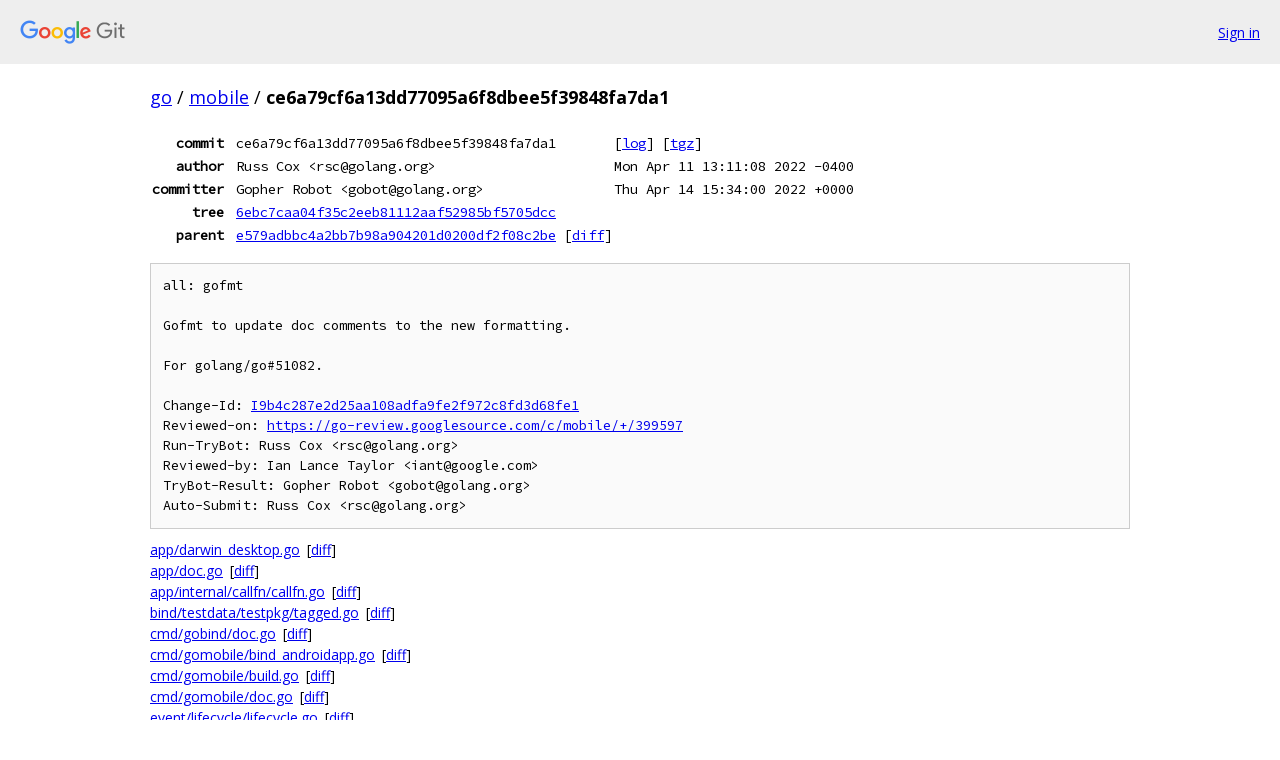

--- FILE ---
content_type: text/html; charset=utf-8
request_url: https://go.googlesource.com/mobile/+/ce6a79cf6a13dd77095a6f8dbee5f39848fa7da1
body_size: 93957
content:
<!DOCTYPE html><html lang="en"><head><meta charset="utf-8"><meta name="viewport" content="width=device-width, initial-scale=1"><title>ce6a79cf6a13dd77095a6f8dbee5f39848fa7da1 - mobile - Git at Google</title><link rel="stylesheet" type="text/css" href="/+static/base.css"><link rel="stylesheet" type="text/css" href="/+static/doc.css"><link rel="stylesheet" type="text/css" href="/+static/prettify/prettify.css"><!-- default customHeadTagPart --></head><body class="Site"><header class="Site-header"><div class="Header"><a class="Header-image" href="/"><img src="//www.gstatic.com/images/branding/lockups/2x/lockup_git_color_108x24dp.png" width="108" height="24" alt="Google Git"></a><div class="Header-menu"> <a class="Header-menuItem" href="https://accounts.google.com/AccountChooser?faa=1&amp;continue=https://go.googlesource.com/login/mobile/%2B/ce6a79cf6a13dd77095a6f8dbee5f39848fa7da1">Sign in</a> </div></div></header><div class="Site-content"><div class="Container "><div class="Breadcrumbs"><a class="Breadcrumbs-crumb" href="/?format=HTML">go</a> / <a class="Breadcrumbs-crumb" href="/mobile/">mobile</a> / <span class="Breadcrumbs-crumb">ce6a79cf6a13dd77095a6f8dbee5f39848fa7da1</span></div><div class="u-monospace Metadata"><table><tr><th class="Metadata-title">commit</th><td>ce6a79cf6a13dd77095a6f8dbee5f39848fa7da1</td><td><span>[<a href="/mobile/+log/ce6a79cf6a13dd77095a6f8dbee5f39848fa7da1">log</a>]</span> <span>[<a href="/mobile/+archive/ce6a79cf6a13dd77095a6f8dbee5f39848fa7da1.tar.gz">tgz</a>]</span></td></tr><tr><th class="Metadata-title">author</th><td>Russ Cox &lt;rsc@golang.org&gt;</td><td>Mon Apr 11 13:11:08 2022 -0400</td></tr><tr><th class="Metadata-title">committer</th><td>Gopher Robot &lt;gobot@golang.org&gt;</td><td>Thu Apr 14 15:34:00 2022 +0000</td></tr><tr><th class="Metadata-title">tree</th><td><a href="/mobile/+/ce6a79cf6a13dd77095a6f8dbee5f39848fa7da1/">6ebc7caa04f35c2eeb81112aaf52985bf5705dcc</a></td></tr><tr><th class="Metadata-title">parent</th><td><a href="/mobile/+/ce6a79cf6a13dd77095a6f8dbee5f39848fa7da1%5E">e579adbbc4a2bb7b98a904201d0200df2f08c2be</a> <span>[<a href="/mobile/+/ce6a79cf6a13dd77095a6f8dbee5f39848fa7da1%5E%21/">diff</a>]</span></td></tr></table></div><pre class="u-pre u-monospace MetadataMessage">all: gofmt

Gofmt to update doc comments to the new formatting.

For golang/go#51082.

Change-Id: <a href="https://go-review.googlesource.com/#/q/I9b4c287e2d25aa108adfa9fe2f972c8fd3d68fe1">I9b4c287e2d25aa108adfa9fe2f972c8fd3d68fe1</a>
Reviewed-on: <a href="https://go-review.googlesource.com/c/mobile/+/399597">https://go-review.googlesource.com/c/mobile/+/399597</a>
Run-TryBot: Russ Cox &lt;rsc@golang.org&gt;
Reviewed-by: Ian Lance Taylor &lt;iant@google.com&gt;
TryBot-Result: Gopher Robot &lt;gobot@golang.org&gt;
Auto-Submit: Russ Cox &lt;rsc@golang.org&gt;
</pre><ul class="DiffTree"><li><a href="/mobile/+/ce6a79cf6a13dd77095a6f8dbee5f39848fa7da1/app/darwin_desktop.go">app/darwin_desktop.go</a><span class="DiffTree-action DiffTree-action--modify">[<a href="/mobile/+/ce6a79cf6a13dd77095a6f8dbee5f39848fa7da1%5E%21/#F0">diff</a>]</span></li><li><a href="/mobile/+/ce6a79cf6a13dd77095a6f8dbee5f39848fa7da1/app/doc.go">app/doc.go</a><span class="DiffTree-action DiffTree-action--modify">[<a href="/mobile/+/ce6a79cf6a13dd77095a6f8dbee5f39848fa7da1%5E%21/#F1">diff</a>]</span></li><li><a href="/mobile/+/ce6a79cf6a13dd77095a6f8dbee5f39848fa7da1/app/internal/callfn/callfn.go">app/internal/callfn/callfn.go</a><span class="DiffTree-action DiffTree-action--modify">[<a href="/mobile/+/ce6a79cf6a13dd77095a6f8dbee5f39848fa7da1%5E%21/#F2">diff</a>]</span></li><li><a href="/mobile/+/ce6a79cf6a13dd77095a6f8dbee5f39848fa7da1/bind/testdata/testpkg/tagged.go">bind/testdata/testpkg/tagged.go</a><span class="DiffTree-action DiffTree-action--modify">[<a href="/mobile/+/ce6a79cf6a13dd77095a6f8dbee5f39848fa7da1%5E%21/#F3">diff</a>]</span></li><li><a href="/mobile/+/ce6a79cf6a13dd77095a6f8dbee5f39848fa7da1/cmd/gobind/doc.go">cmd/gobind/doc.go</a><span class="DiffTree-action DiffTree-action--modify">[<a href="/mobile/+/ce6a79cf6a13dd77095a6f8dbee5f39848fa7da1%5E%21/#F4">diff</a>]</span></li><li><a href="/mobile/+/ce6a79cf6a13dd77095a6f8dbee5f39848fa7da1/cmd/gomobile/bind_androidapp.go">cmd/gomobile/bind_androidapp.go</a><span class="DiffTree-action DiffTree-action--modify">[<a href="/mobile/+/ce6a79cf6a13dd77095a6f8dbee5f39848fa7da1%5E%21/#F5">diff</a>]</span></li><li><a href="/mobile/+/ce6a79cf6a13dd77095a6f8dbee5f39848fa7da1/cmd/gomobile/build.go">cmd/gomobile/build.go</a><span class="DiffTree-action DiffTree-action--modify">[<a href="/mobile/+/ce6a79cf6a13dd77095a6f8dbee5f39848fa7da1%5E%21/#F6">diff</a>]</span></li><li><a href="/mobile/+/ce6a79cf6a13dd77095a6f8dbee5f39848fa7da1/cmd/gomobile/doc.go">cmd/gomobile/doc.go</a><span class="DiffTree-action DiffTree-action--modify">[<a href="/mobile/+/ce6a79cf6a13dd77095a6f8dbee5f39848fa7da1%5E%21/#F7">diff</a>]</span></li><li><a href="/mobile/+/ce6a79cf6a13dd77095a6f8dbee5f39848fa7da1/event/lifecycle/lifecycle.go">event/lifecycle/lifecycle.go</a><span class="DiffTree-action DiffTree-action--modify">[<a href="/mobile/+/ce6a79cf6a13dd77095a6f8dbee5f39848fa7da1%5E%21/#F8">diff</a>]</span></li><li><a href="/mobile/+/ce6a79cf6a13dd77095a6f8dbee5f39848fa7da1/event/paint/paint.go">event/paint/paint.go</a><span class="DiffTree-action DiffTree-action--modify">[<a href="/mobile/+/ce6a79cf6a13dd77095a6f8dbee5f39848fa7da1%5E%21/#F9">diff</a>]</span></li><li><a href="/mobile/+/ce6a79cf6a13dd77095a6f8dbee5f39848fa7da1/example/basic/main.go">example/basic/main.go</a><span class="DiffTree-action DiffTree-action--modify">[<a href="/mobile/+/ce6a79cf6a13dd77095a6f8dbee5f39848fa7da1%5E%21/#F10">diff</a>]</span></li><li><a href="/mobile/+/ce6a79cf6a13dd77095a6f8dbee5f39848fa7da1/example/network/main.go">example/network/main.go</a><span class="DiffTree-action DiffTree-action--modify">[<a href="/mobile/+/ce6a79cf6a13dd77095a6f8dbee5f39848fa7da1%5E%21/#F11">diff</a>]</span></li><li><a href="/mobile/+/ce6a79cf6a13dd77095a6f8dbee5f39848fa7da1/exp/audio/al/al.go">exp/audio/al/al.go</a><span class="DiffTree-action DiffTree-action--modify">[<a href="/mobile/+/ce6a79cf6a13dd77095a6f8dbee5f39848fa7da1%5E%21/#F12">diff</a>]</span></li><li><a href="/mobile/+/ce6a79cf6a13dd77095a6f8dbee5f39848fa7da1/exp/f32/f32.go">exp/f32/f32.go</a><span class="DiffTree-action DiffTree-action--modify">[<a href="/mobile/+/ce6a79cf6a13dd77095a6f8dbee5f39848fa7da1%5E%21/#F13">diff</a>]</span></li><li><a href="/mobile/+/ce6a79cf6a13dd77095a6f8dbee5f39848fa7da1/exp/f32/mat4.go">exp/f32/mat4.go</a><span class="DiffTree-action DiffTree-action--modify">[<a href="/mobile/+/ce6a79cf6a13dd77095a6f8dbee5f39848fa7da1%5E%21/#F14">diff</a>]</span></li><li><a href="/mobile/+/ce6a79cf6a13dd77095a6f8dbee5f39848fa7da1/exp/sprite/portable/portable.go">exp/sprite/portable/portable.go</a><span class="DiffTree-action DiffTree-action--modify">[<a href="/mobile/+/ce6a79cf6a13dd77095a6f8dbee5f39848fa7da1%5E%21/#F15">diff</a>]</span></li><li><a href="/mobile/+/ce6a79cf6a13dd77095a6f8dbee5f39848fa7da1/gl/doc.go">gl/doc.go</a><span class="DiffTree-action DiffTree-action--modify">[<a href="/mobile/+/ce6a79cf6a13dd77095a6f8dbee5f39848fa7da1%5E%21/#F16">diff</a>]</span></li><li><a href="/mobile/+/ce6a79cf6a13dd77095a6f8dbee5f39848fa7da1/internal/binres/binres.go">internal/binres/binres.go</a><span class="DiffTree-action DiffTree-action--modify">[<a href="/mobile/+/ce6a79cf6a13dd77095a6f8dbee5f39848fa7da1%5E%21/#F17">diff</a>]</span></li><li><a href="/mobile/+/ce6a79cf6a13dd77095a6f8dbee5f39848fa7da1/internal/binres/pool.go">internal/binres/pool.go</a><span class="DiffTree-action DiffTree-action--modify">[<a href="/mobile/+/ce6a79cf6a13dd77095a6f8dbee5f39848fa7da1%5E%21/#F18">diff</a>]</span></li><li><a href="/mobile/+/ce6a79cf6a13dd77095a6f8dbee5f39848fa7da1/internal/binres/table.go">internal/binres/table.go</a><span class="DiffTree-action DiffTree-action--modify">[<a href="/mobile/+/ce6a79cf6a13dd77095a6f8dbee5f39848fa7da1%5E%21/#F19">diff</a>]</span></li><li><a href="/mobile/+/ce6a79cf6a13dd77095a6f8dbee5f39848fa7da1/internal/importers/ast.go">internal/importers/ast.go</a><span class="DiffTree-action DiffTree-action--modify">[<a href="/mobile/+/ce6a79cf6a13dd77095a6f8dbee5f39848fa7da1%5E%21/#F20">diff</a>]</span></li><li><a href="/mobile/+/ce6a79cf6a13dd77095a6f8dbee5f39848fa7da1/internal/importers/java/java.go">internal/importers/java/java.go</a><span class="DiffTree-action DiffTree-action--modify">[<a href="/mobile/+/ce6a79cf6a13dd77095a6f8dbee5f39848fa7da1%5E%21/#F21">diff</a>]</span></li></ul><div class="DiffSummary">22 files changed</div><div class="TreeDetail"><div class="u-sha1 u-monospace TreeDetail-sha1">tree: 6ebc7caa04f35c2eeb81112aaf52985bf5705dcc</div><ol class="FileList"><li class="FileList-item FileList-item--gitTree" title="Tree - app/"><a class="FileList-itemLink" href="/mobile/+/ce6a79cf6a13dd77095a6f8dbee5f39848fa7da1/app/">app/</a></li><li class="FileList-item FileList-item--gitTree" title="Tree - asset/"><a class="FileList-itemLink" href="/mobile/+/ce6a79cf6a13dd77095a6f8dbee5f39848fa7da1/asset/">asset/</a></li><li class="FileList-item FileList-item--gitTree" title="Tree - bind/"><a class="FileList-itemLink" href="/mobile/+/ce6a79cf6a13dd77095a6f8dbee5f39848fa7da1/bind/">bind/</a></li><li class="FileList-item FileList-item--gitTree" title="Tree - cmd/"><a class="FileList-itemLink" href="/mobile/+/ce6a79cf6a13dd77095a6f8dbee5f39848fa7da1/cmd/">cmd/</a></li><li class="FileList-item FileList-item--gitTree" title="Tree - doc/"><a class="FileList-itemLink" href="/mobile/+/ce6a79cf6a13dd77095a6f8dbee5f39848fa7da1/doc/">doc/</a></li><li class="FileList-item FileList-item--gitTree" title="Tree - event/"><a class="FileList-itemLink" href="/mobile/+/ce6a79cf6a13dd77095a6f8dbee5f39848fa7da1/event/">event/</a></li><li class="FileList-item FileList-item--gitTree" title="Tree - example/"><a class="FileList-itemLink" href="/mobile/+/ce6a79cf6a13dd77095a6f8dbee5f39848fa7da1/example/">example/</a></li><li class="FileList-item FileList-item--gitTree" title="Tree - exp/"><a class="FileList-itemLink" href="/mobile/+/ce6a79cf6a13dd77095a6f8dbee5f39848fa7da1/exp/">exp/</a></li><li class="FileList-item FileList-item--gitTree" title="Tree - geom/"><a class="FileList-itemLink" href="/mobile/+/ce6a79cf6a13dd77095a6f8dbee5f39848fa7da1/geom/">geom/</a></li><li class="FileList-item FileList-item--gitTree" title="Tree - gl/"><a class="FileList-itemLink" href="/mobile/+/ce6a79cf6a13dd77095a6f8dbee5f39848fa7da1/gl/">gl/</a></li><li class="FileList-item FileList-item--gitTree" title="Tree - internal/"><a class="FileList-itemLink" href="/mobile/+/ce6a79cf6a13dd77095a6f8dbee5f39848fa7da1/internal/">internal/</a></li><li class="FileList-item FileList-item--gitTree" title="Tree - testdata/"><a class="FileList-itemLink" href="/mobile/+/ce6a79cf6a13dd77095a6f8dbee5f39848fa7da1/testdata/">testdata/</a></li><li class="FileList-item FileList-item--regularFile" title="Regular file - .gitattributes"><a class="FileList-itemLink" href="/mobile/+/ce6a79cf6a13dd77095a6f8dbee5f39848fa7da1/.gitattributes">.gitattributes</a></li><li class="FileList-item FileList-item--regularFile" title="Regular file - .gitignore"><a class="FileList-itemLink" href="/mobile/+/ce6a79cf6a13dd77095a6f8dbee5f39848fa7da1/.gitignore">.gitignore</a></li><li class="FileList-item FileList-item--regularFile" title="Regular file - AUTHORS"><a class="FileList-itemLink" href="/mobile/+/ce6a79cf6a13dd77095a6f8dbee5f39848fa7da1/AUTHORS">AUTHORS</a></li><li class="FileList-item FileList-item--regularFile" title="Regular file - codereview.cfg"><a class="FileList-itemLink" href="/mobile/+/ce6a79cf6a13dd77095a6f8dbee5f39848fa7da1/codereview.cfg">codereview.cfg</a></li><li class="FileList-item FileList-item--regularFile" title="Regular file - CONTRIBUTING.md"><a class="FileList-itemLink" href="/mobile/+/ce6a79cf6a13dd77095a6f8dbee5f39848fa7da1/CONTRIBUTING.md">CONTRIBUTING.md</a></li><li class="FileList-item FileList-item--regularFile" title="Regular file - CONTRIBUTORS"><a class="FileList-itemLink" href="/mobile/+/ce6a79cf6a13dd77095a6f8dbee5f39848fa7da1/CONTRIBUTORS">CONTRIBUTORS</a></li><li class="FileList-item FileList-item--regularFile" title="Regular file - go.mod"><a class="FileList-itemLink" href="/mobile/+/ce6a79cf6a13dd77095a6f8dbee5f39848fa7da1/go.mod">go.mod</a></li><li class="FileList-item FileList-item--regularFile" title="Regular file - go.sum"><a class="FileList-itemLink" href="/mobile/+/ce6a79cf6a13dd77095a6f8dbee5f39848fa7da1/go.sum">go.sum</a></li><li class="FileList-item FileList-item--regularFile" title="Regular file - LICENSE"><a class="FileList-itemLink" href="/mobile/+/ce6a79cf6a13dd77095a6f8dbee5f39848fa7da1/LICENSE">LICENSE</a></li><li class="FileList-item FileList-item--regularFile" title="Regular file - PATENTS"><a class="FileList-itemLink" href="/mobile/+/ce6a79cf6a13dd77095a6f8dbee5f39848fa7da1/PATENTS">PATENTS</a></li><li class="FileList-item FileList-item--regularFile" title="Regular file - README.md"><a class="FileList-itemLink" href="/mobile/+/ce6a79cf6a13dd77095a6f8dbee5f39848fa7da1/README.md">README.md</a></li></ol><div class="InlineReadme"><div class="InlineReadme-path">README.md</div><div class="doc"><h1><a class="h" name="Go-support-for-Mobile-devices" href="#Go-support-for-Mobile-devices"><span></span></a><a class="h" name="go-support-for-mobile-devices" href="#go-support-for-mobile-devices"><span></span></a>Go support for Mobile devices</h1><p><a href="https://pkg.go.dev/golang.org/x/mobile"><img src="https://pkg.go.dev/badge/golang.org/x/mobile.svg" alt="Go Reference" /></a></p><p>The Go mobile repository holds packages and build tools for using Go on mobile platforms.</p><p>Package documentation as a starting point:</p><ul><li><a href="https://golang.org/x/mobile/app">Building all-Go apps</a></li><li><a href="https://golang.org/x/mobile/cmd/gobind">Building libraries for SDK apps</a></li></ul><p><img src="[data-uri]" alt="Caution image" /></p><p>The Go Mobile project is experimental. Use this at your own risk. While we are working hard to improve it, neither Google nor the Go team can provide end-user support.</p><p>This is early work and installing the build system requires Go 1.5. Follow the instructions on <a href="https://golang.org/wiki/Mobile">golang.org/wiki/Mobile</a> to install the gomobile command, build the <a href="https://golang.org/x/mobile/example/basic">basic</a> and the <a href="https://golang.org/x/mobile/example/bind">bind</a> example apps.</p><hr /><p>Contributions to Go are appreciated. See <a href="https://golang.org/doc/contribute.html">https://golang.org/doc/contribute.html</a>.</p><ul><li>Bugs can be filed at the <a href="https://golang.org/issue/new?title=x/mobile:+">Go issue tracker</a>.</li><li>Feature requests should preliminary be discussed on <a href="https://groups.google.com/forum/#!forum/golang-nuts">golang-nuts</a> mailing list.</li></ul></div></div></div></div> <!-- Container --></div> <!-- Site-content --><footer class="Site-footer"><div class="Footer"><span class="Footer-poweredBy">Powered by <a href="https://gerrit.googlesource.com/gitiles/">Gitiles</a>| <a href="https://policies.google.com/privacy">Privacy</a>| <a href="https://policies.google.com/terms">Terms</a></span><span class="Footer-formats"><a class="u-monospace Footer-formatsItem" href="?format=TEXT">txt</a> <a class="u-monospace Footer-formatsItem" href="?format=JSON">json</a></span></div></footer></body></html>